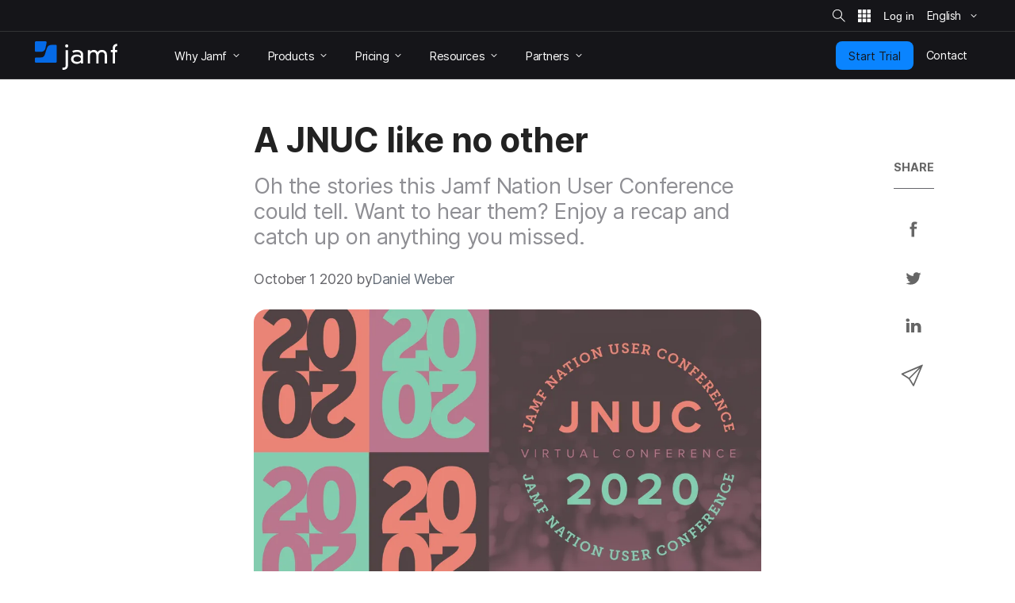

--- FILE ---
content_type: text/css
request_url: https://tags.srv.stackadapt.com/sa.css
body_size: -11
content:
:root {
    --sa-uid: '0-84fe1cda-046f-5929-50b7-c18b84dcd777';
}

--- FILE ---
content_type: application/javascript; charset=UTF-8
request_url: https://dev.visualwebsiteoptimizer.com/dcdn/settings.js?a=353471&settings_type=4&ts=1768380040&dt=spider&cc=US
body_size: 3537
content:
try{window.VWO = window.VWO || [];  window.VWO.data = window.VWO.data || {}; window.VWO.sTs = 1768380040;(function(){var VWOOmniTemp={};window.VWOOmni=window.VWOOmni||{};for(var key in VWOOmniTemp)Object.prototype.hasOwnProperty.call(VWOOmniTemp,key)&&(window.VWOOmni[key]=VWOOmniTemp[key]);;})();(function(){window.VWO=window.VWO||[];var pollInterval=100;var _vis_data={};var intervalObj={};var analyticsTimerObj={};var experimentListObj={};window.VWO.push(["onVariationApplied",function(data){if(!data){return}var expId=data[1],variationId=data[2];if(expId&&variationId&&["VISUAL_AB","VISUAL","SPLIT_URL"].indexOf(window._vwo_exp[expId].type)>-1){}}])})();window.VWO.opaLibPath=window.VWO.opaLibPath||'https://dev.visualwebsiteoptimizer.com/cdn/analysis/4.0/opa-2a1667f8e121fff633d7b8c47c97bc68br.js';_vwo_opa_cb = '2a1667f8e121fff633d7b8c47c97bc68';window._vwo_pa = window._vwo_pa || {}; window._vwo_pa.sId = 'F07302AE736B2CAC';window.VWO.push(['updateSettings',{"330":[{"globalCode":{},"sections":{"1":{"segment":{"1":1,"2":1},"path":"","variations":{"1":"[]","2":"[]"},"segmentObj":{}}},"multiple_domains":1,"comb_n":{"1":"Control","2":"Variation-1"},"status":"RUNNING","ss":null,"isEventMigrated":true,"combs":{"1":0.0001,"2":0.9999},"isSpaRevertFeatureEnabled":false,"exclude_url":"","version":4,"ibe":1,"manual":false,"name":"Monitor Why Jamf? Page (Heatmaps)","ps":true,"pc_traffic":100,"muts":{"post":{"enabled":true,"refresh":true}},"urlRegex":"^https\\:\\\/\\\/jamf\\.com\\\/why\\-jamf\\\/?(?:[\\?#].*)?$","ep":1741365402000,"type":"VISUAL_AB","varSegAllowed":false,"segment_code":"true","goals":{"1":{"urlRegex":"^.*$","excludeUrl":"","type":"ENGAGEMENT"},"200":{"urlRegex":"^https\\:\\\/\\\/jamf\\.com.*$","excludeUrl":"","type":"CUSTOM_GOAL"},"201":{"urlRegex":"^https\\:\\\/\\\/signup\\.jamfnow\\.com.*$","excludeUrl":"","type":"CUSTOM_GOAL"},"217":{"urlRegex":"^.*https\\:\\\/\\\/jamf\\.com.*$","excludeUrl":"","type":"CUSTOM_GOAL"},"218":{"urlRegex":"^.*https\\:\\\/\\\/jamf\\.com.*$","excludeUrl":"","type":"CUSTOM_GOAL"},"219":{"urlRegex":"^.*https\\:\\\/\\\/jamf\\.com.*$","excludeUrl":"","type":"CUSTOM_GOAL"},"220":{"urlRegex":"^.*https\\:\\\/\\\/jamf\\.com.*$","excludeUrl":"","type":"CUSTOM_GOAL"}},"pgre":true,"clickmap":0}],"333":[{"globalCode":{},"sections":{"1":{"path":"","variations":{}}},"multiple_domains":0,"comb_n":{"1":"Website"},"status":"RUNNING","ss":null,"type":"TRACK","combs":{"1":1},"isSpaRevertFeatureEnabled":false,"exclude_url":"","version":1,"name":"Form Submits on General RT","ibe":1,"urlRegex":"^https\\:\\\/\\\/jamf\\.com\\\/request\\-trial\\\/?(?:[\\?#].*)?$","manual":false,"pc_traffic":100,"ep":1742567196000,"segment_code":"true","goals":{"6":{"urlRegex":"^https\\:\\\/\\\/jamf\\.com\\?ACT\\=107(?:#.*)?$","excludeUrl":"","type":"FORM_SUBMIT","pExcludeUrl":"","pUrl":"^https\\:\\\/\\\/jamf\\.com\\\/request\\-trial\\\/?(?:[\\?#].*)?$"}},"isEventMigrated":true,"clickmap":0}],"335":[{"globalCode":{},"sections":{"1":{"path":"","variations":{}}},"multiple_domains":0,"comb_n":{"1":"Website"},"status":"RUNNING","ss":null,"type":"TRACK","combs":{"1":1},"isSpaRevertFeatureEnabled":false,"exclude_url":"","version":1,"name":"Page Visits to Jamf.com","ibe":1,"urlRegex":"^https\\:\\\/\\\/jamf\\.com.*$","manual":false,"pc_traffic":100,"ep":1742567341000,"segment_code":"true","goals":{"7":{"urlRegex":"^https\\:\\\/\\\/jamf\\.com.*$","excludeUrl":"","type":"SEPARATE_PAGE","pExcludeUrl":"","pUrl":""}},"isEventMigrated":true,"clickmap":0}],"14":[{"globalCode":{},"sections":{"1":{"segment":{"1":1,"2":1},"path":"","variations":{"1":"[]","2":"[{\"js\":\"<script type='text\\\/javascript'>(function() {\\n  \\\/**\\n   * @var {Array}\\n   *\\\/\\n  var _jamfHosts = [\\n    \\\"local.jamf.com\\\",\\n    \\\"devwww.jamfnebula.com\\\",\\n    \\\"devwww2.jamfnebula.com\\\",\\n    \\\"stagewww.jamfnebula.com\\\",\\n    \\\"www.jamf.com\\\",\\n  ];\\n  \\\/**\\n   * @var {Array}\\n   *\\\/\\n  var _jamfOtherHosts = [\\\"signup.jamfnow.com\\\"];\\n  \\\/**\\n   * @name checkGoal\\n   * @description Run a set Interval to check whether the form is submitted\\n   * @param {Inteeger} goalNumber\\n   *\\\/\\n  var checkGoal = function(goalNumber) {\\n    var checkSubmitted = setInterval(function() {\\n      if (\\n        document.querySelectorAll(\\\".alert-success\\\").length > 0 ||\\n        document.querySelectorAll(\\\".alert-message-success\\\").length > 0\\n      ) {\\n        clearInterval(checkSubmitted);\\n        triggerGoal(goalNumber);\\n      }\\n    }, 100);\\n  };\\n  \\\/**\\n   * @name triggerGoal\\n   * @description Trigger the goal\\n   * @param {Inteeger} goalNumber\\n   *\\\/\\n  var triggerGoal = function(goalNumber) {\\n    \\\/\\\/ Log goal number instead of triggering goal if it is not production environment\\n    if (\\n      !(\\n        window.location.host === \\\"www.jamf.com\\\" ||\\n        _jamfOtherHosts.includes(window.location.host)\\n      )\\n    ) {\\n      console.info(\\\"\\ud83d\\udc49 Check goal: \\\" + goalNumber);\\n      return;\\n    }\\n    if (typeof _vis_opt_goal_conversion === \\\"function\\\") {\\n      window._vis_opt_queue = window._vis_opt_queue || [];\\n      window._vis_opt_queue.push(function() {\\n        _vis_opt_goal_conversion(goalNumber);\\n      });\\n    }\\n  };\\n  \\\/\\\/ Check goal if host is Jamf Now signup.jamfcloud.com or signup.jamfnow.com\\n  if (_jamfOtherHosts.includes(window.location.host)) {\\n    checkGoal(201);\\n    return;\\n  }\\n  \\\/\\\/ Kill the script if is not Jamf host\\n  if (!_jamfHosts.includes(window.location.host)) {\\n    return;\\n  }\\n  \\\/**\\n   * @var {String}\\n   *\\\/\\n  var path = window.location.pathname;\\n  switch (path) {\\n    \\\/*\\n        To add new cases you need to use syntax below. Use only full relative\\n        path (without domain) and no URL search parameter (e.g. ?utm=foobar).\\n        Put new cases before `default`!\\n        case '\\\/products\\\/':\\n        case '\\\/de\\\/produkte\\\/':\\n            checkGoal(999);\\n            break;\\n        *\\\/\\n    \\\/\\\/ General request trial form\\n    case \\\"\\\/request-trial\\\/\\\":\\n    case \\\"\\\/de\\\/testversion-anfordern\\\/\\\":\\n    case \\\"\\\/ja\\\/request-trial\\\/\\\":\\n    case \\\"\\\/es\\\/iniciar-prueba\\\/\\\":\\n    case \\\"\\\/fr\\\/demander-une-version-dessai\\\/\\\":\\n    case \\\"\\\/zh-cn\\\/request-trial\\\/\\\":\\n    case \\\"\\\/nl\\\/proefversie-aanvragen\\\/\\\":\\n    case \\\"\\\/zh-tw\\\/request-trial\\\/\\\":\\n      checkGoal(200);\\n      break;\\n    \\\/\\\/ Jamf Pro request trial form\\n    case \\\"\\\/request-trial\\\/jamf-pro\\\/\\\":\\n    case \\\"\\\/de\\\/testversion-anfordern\\\/jamf-pro\\\/\\\":\\n    case \\\"\\\/ja\\\/request-trial\\\/jamf-pro\\\/\\\":\\n    case \\\"\\\/es\\\/iniciar-prueba\\\/jamf-pro\\\/\\\":\\n    case \\\"\\\/fr\\\/demander-une-version-dessai\\\/jamf-pro\\\/\\\":\\n    case \\\"\\\/zh-cn\\\/request-trial\\\/jamf-pro\\\/\\\":\\n    case \\\"\\\/nl\\\/proefversie-aanvragen\\\/jamf-pro\\\/\\\":\\n      checkGoal(207);\\n      break;\\n    \\\/\\\/ Jamf School request trial form\\n    case \\\"\\\/request-trial\\\/jamf-school\\\/\\\":\\n    case \\\"\\\/de\\\/testversion-anfordern\\\/jamf-school\\\/\\\":\\n    case \\\"\\\/ja\\\/request-trial\\\/jamf-school\\\/\\\":\\n    case \\\"\\\/es\\\/iniciar-prueba\\\/jamf-school\\\/\\\":\\n    case \\\"\\\/fr\\\/demander-une-version-dessai\\\/jamf-school\\\/\\\":\\n    case \\\"\\\/nl\\\/proefversie-aanvragen\\\/jamf-school\\\/\\\":\\n      checkGoal(208);\\n      break;\\n    \\\/\\\/ Jamf Connect request trial form\\n    case \\\"\\\/request-trial\\\/jamf-connect\\\/\\\":\\n    case \\\"\\\/de\\\/testversion-anfordern\\\/jamf-connect\\\/\\\":\\n    case \\\"\\\/ja\\\/request-trial\\\/jamf-connect\\\/\\\":\\n    case \\\"\\\/es\\\/iniciar-prueba\\\/jamf-connect\\\/\\\":\\n    case \\\"\\\/fr\\\/demander-une-version-dessai\\\/jamf-connect\\\/\\\":\\n    case \\\"\\\/zh-cn\\\/request-trial\\\/\\\":\\n    case \\\"\\\/nl\\\/proefversie-aanvragen\\\/jamf-connect\\\/\\\":\\n      checkGoal(209);\\n      break;\\n    \\\/\\\/ Jamf Protect request trial form\\n    case \\\"\\\/request-trial\\\/jamf-protect\\\/\\\":\\n    case \\\"\\\/de\\\/testversion-anfordern\\\/jamf-protect\\\/\\\":\\n    case \\\"\\\/ja\\\/request-trial\\\/jamf-protect\\\/\\\":\\n    case \\\"\\\/es\\\/iniciar-prueba\\\/jamf-protect\\\/\\\":\\n    case \\\"\\\/fr\\\/demander-une-version-dessai\\\/jamf-protect\\\/\\\":\\n    case \\\"\\\/nl\\\/proefversie-aanvragen\\\/jamf-protect\\\/\\\":\\n      checkGoal(211);\\n      break;\\n    \\\/\\\/ Jamf Security products request trial form\\n    case \\\"\\\/request-trial\\\/zero-trust-cloud-security\\\/\\\":\\n    case \\\"\\\/de\\\/testversion-anfordern\\\/sicherheit\\\/\\\":\\n    case \\\"\\\/es\\\/iniciar-prueba\\\/seguridad\\\/\\\":\\n    case \\\"\\\/ja\\\/request-trial\\\/security\\\/\\\":\\n    case \\\"\\\/nl\\\/proefversie-aanvragen\\\/Beveiligingsoplossingen\\\/\\\":\\n    case \\\"\\\/request-trial\\\/security\\\/\\\":\\n      checkGoal(213);\\n      break;\\n    \\\/\\\/ Jamf Safe Internet request trial form\\n    case \\\"\\\/request-trial\\\/jamf-safe-internet\\\/\\\":\\n    case \\\"\\\/de\\\/testversion-anfordern\\\/jamf-safe-internet\\\/\\\":\\n    case \\\"\\\/fr\\\/demander-une-version-dessai\\\/jamf-safe-internet\\\/\\\":\\n    case \\\"\\\/es\\\/iniciar-prueba\\\/jamf-safe-internet\\\/\\\":\\n    case \\\"\\\/nl\\\/proefversie-aanvragen\\\/jamf-safe-internet\\\/\\\":\\n      checkGoal(214);\\n      break;\\n    \\\/\\\/ ROI calculator\\n    case \\\"\\\/pricing\\\/roi-calculator\\\/\\\":\\n      checkGoal(204);\\n      break;\\n    \\\/\\\/ Business and Enterprise plans\\n    case \\\"\\\/pricing\\\/commercial-plans\\\/\\\":\\n    case \\\"\\\/de\\\/preise\\\/commercial-plans\\\/\\\":\\n    case \\\"\\\/fr\\\/tarification\\\/commercial-plans\\\/\\\":\\n    case \\\"\\\/es\\\/precios\\\/business-plan\\\/\\\":\\n    case \\\"\\\/ja\\\/pricing\\\/commercial-plans\\\/\\\":\\n    case \\\"\\\/nl\\\/pricing\\\/commercial-plans\\\/\\\":\\n    case \\\"\\\/zh-tw\\\/pricing\\\/commercial-plans\\\/\\\":\\n      checkGoal(212);\\n      break;\\n    \\\/\\\/ Jamf for Mac\\n    case \\\"\\\/request-trial\\\/jamf-for-mac\\\/\\\":\\n    case \\\"\\\/de\\\/testversion-anfordern\\\/jamf-for-mac\\\/\\\":\\n    case \\\"\\\/ja\\\/request-trial\\\/jamf-for-mac\\\/\\\":\\n    case \\\"\\\/es\\\/iniciar-prueba\\\/jamf-for-mac\\\/\\\":\\n    case \\\"\\\/fr\\\/demander-une-version-dessai\\\/jamf-for-mac\\\/\\\":\\n    case \\\"\\\/zh-cn\\\/request-trial\\\/jamf-for-mac\\\/\\\":\\n    case \\\"\\\/nl\\\/proefversie-aanvragen\\\/jamf-for-mac\\\/\\\":\\n    case \\\"\\\/zh-tw\\\/request-trial\\\/jamf-for-mac\\\/\\\":\\n      checkGoal(217);\\n      break;\\n    \\\/\\\/ Jamf for Mobile\\n    case \\\"\\\/request-trial\\\/jamf-for-mobile\\\/\\\":\\n    case \\\"\\\/de\\\/testversion-anfordern\\\/jamf-for-mobile\\\/\\\":\\n    case \\\"\\\/ja\\\/request-trial\\\/jamf-for-mobile\\\/\\\":\\n    case \\\"\\\/es\\\/iniciar-prueba\\\/jamf-for-mobile\\\/\\\":\\n    case \\\"\\\/fr\\\/demander-une-version-dessai\\\/jamf-for-mobile\\\/\\\":\\n    case \\\"\\\/zh-cn\\\/request-trial\\\/jamf-for-mobile\\\/\\\":\\n    case \\\"\\\/nl\\\/proefversie-aanvragen\\\/jamf-for-mobile\\\/\\\":\\n    case \\\"\\\/zh-tw\\\/request-trial\\\/jamf-for-mobile\\\/\\\":\\n      checkGoal(218);\\n      break;\\n    \\\/\\\/ Jamf for K-12\\n    case \\\"\\\/request-trial\\\/jamf-for-k-12\\\/\\\":\\n    case \\\"\\\/de\\\/testversion-anfordern\\\/jamf-for-k-12\\\/\\\":\\n    case \\\"\\\/ja\\\/request-trial\\\/jamf-for-k-12\\\/\\\":\\n    case \\\"\\\/es\\\/iniciar-prueba\\\/jamf-for-k-12\\\/\\\":\\n    case \\\"\\\/fr\\\/demander-une-version-dessai\\\/jamf-for-k-12\\\/\\\":\\n    case \\\"\\\/zh-cn\\\/request-trial\\\/jamf-for-k-12\\\/\\\":\\n    case \\\"\\\/nl\\\/proefversie-aanvragen\\\/jamf-for-k-12\\\/\\\":\\n    case \\\"\\\/zh-tw\\\/request-trial\\\/jamf-for-k-12\\\/\\\":\\n      checkGoal(219);\\n      break;\\n    \\\/\\\/ Jamf for Small Business\\n    case \\\"\\\/request-trial\\\/jamf-for-small-business\\\/\\\":\\n    case \\\"\\\/de\\\/testversion-anfordern\\\/jamf-for-small-business\\\/\\\":\\n    case \\\"\\\/ja\\\/request-trial\\\/jamf-for-small-business\\\/\\\":\\n    case \\\"\\\/es\\\/iniciar-prueba\\\/jamf-for-small-business\\\/\\\":\\n    case \\\"\\\/fr\\\/demander-une-version-dessai\\\/jamf-for-small-business\\\/\\\":\\n    case \\\"\\\/zh-cn\\\/request-trial\\\/jamf-for-small-business\\\/\\\":\\n    case \\\"\\\/nl\\\/proefversie-aanvragen\\\/jamf-for-small-business\\\/\\\":\\n    case \\\"\\\/zh-tw\\\/request-trial\\\/jamf-for-small-business\\\/\\\":\\n      checkGoal(220);\\n      break;\\n    default:\\n      break;\\n  }\\n})();<\\\/script>\",\"xpath\":\"HEAD\"}]"},"segmentObj":{}}},"multiple_domains":1,"comb_n":{"1":"Control","2":"Variation-1"},"status":"RUNNING","ss":null,"isEventMigrated":true,"combs":{"1":0,"2":1},"isSpaRevertFeatureEnabled":false,"exclude_url":"","version":4,"ibe":1,"name":"Trigger goals for other tests","ps":true,"manual":false,"pc_traffic":100,"urlRegex":"^https\\:\\\/\\\/jamf\\.com\\\/request\\-trial.*$|^https\\:\\\/\\\/signup\\.jamfcloud\\.com.*$|^https\\:\\\/\\\/jamf\\.com\\\/pricing\\\/roi\\-calculator\\\/?(?:[\\?#].*)?$|^https\\:\\\/\\\/signup\\.jamfnow\\.com.*$|^https\\:\\\/\\\/jamf\\.com\\\/pricing\\\/business\\-plan\\\/?(?:[\\?#].*)?$|^https\\:\\\/\\\/jamf\\.com\\\/de\\\/testversion\\-anfordern.*$|^https\\:\\\/\\\/jamf\\.com\\\/ja\\\/request\\-trial.*$|^https\\:\\\/\\\/jamf\\.com\\\/fr\\\/demander\\-une\\-version\\-dessai.*$|^https\\:\\\/\\\/jamf\\.com\\\/es\\\/iniciar\\-prueba.*$|^https\\:\\\/\\\/jamf\\.com\\\/zh\\-cn\\\/request\\-trial.*$|^https\\:\\\/\\\/jamf\\.com\\\/nl\\\/proefversie\\-aanvragen.*$|^https\\:\\\/\\\/jamf\\.com\\\/request\\-trial\\\/zero\\-trust\\-cloud\\-security.*$|^https\\:\\\/\\\/jamf\\.com\\\/de\\\/preise\\\/business\\-plan\\\/?(?:[\\?#].*)?$|^https\\:\\\/\\\/jamf\\.com\\\/fr\\\/tarification\\\/business\\-plan\\\/?(?:[\\?#].*)?$|^https\\:\\\/\\\/jamf\\.com\\\/es\\\/precios\\\/business\\-plan\\\/?(?:[\\?#].*)?$|^https\\:\\\/\\\/jamf\\.com\\\/ja\\\/pricing\\\/business\\-plan\\\/?(?:[\\?#].*)?$|^https\\:\\\/\\\/jamf\\.com\\\/zh\\-cn\\\/pricing\\\/business\\-plan\\\/?(?:[\\?#].*)?$|^https\\:\\\/\\\/jamf\\.com\\\/nl\\\/prijzen\\\/business\\-plan\\\/?(?:[\\?#].*)?$|^https\\:\\\/\\\/jamf\\.com\\\/zh\\-tw\\\/request\\-trial.*$|^https\\:\\\/\\\/jamf\\.com\\\/request\\-trial\\\/security\\\/?(?:[\\?#].*)?$|^https\\:\\\/\\\/jamf\\.com\\\/pricing\\\/commercial\\-plans\\\/?(?:[\\?#].*)?$","ep":1539266040000,"type":"VISUAL_AB","varSegAllowed":false,"segment_code":"true","goals":{"208":{"urlRegex":"^https\\:\\\/\\\/jamf\\.com.*$","excludeUrl":"","type":"CUSTOM_GOAL"},"200":{"urlRegex":"^https\\:\\\/\\\/jamf\\.com.*$","excludeUrl":"","type":"CUSTOM_GOAL"},"207":{"urlRegex":"^https\\:\\\/\\\/jamf\\.com.*$","excludeUrl":"","type":"CUSTOM_GOAL"},"211":{"urlRegex":"^https\\:\\\/\\\/jamf\\.com.*$","excludeUrl":"","type":"CUSTOM_GOAL"},"217":{"urlRegex":"^https\\:\\\/\\\/jamf\\.com.*$","excludeUrl":"","type":"CUSTOM_GOAL"},"219":{"urlRegex":"^https\\:\\\/\\\/jamf\\.com.*$","excludeUrl":"","type":"CUSTOM_GOAL"},"1":{"urlRegex":"^.*https\\:\\\/\\\/jamf\\.com\\\/request\\-trial.*$","excludeUrl":"","type":"ON_PAGE"},"212":{"urlRegex":"^https\\:\\\/\\\/jamf\\.com\\\/pricing\\\/commercial\\-plans\\\/?(?:[\\?#].*)?$","excludeUrl":"","type":"CUSTOM_GOAL"},"201":{"urlRegex":"^https\\:\\\/\\\/signup\\.jamfnow\\.com.*$","excludeUrl":"","type":"CUSTOM_GOAL"},"218":{"urlRegex":"^https\\:\\\/\\\/jamf\\.com.*$","excludeUrl":"","type":"CUSTOM_GOAL"},"214":{"urlRegex":"^https\\:\\\/\\\/jamf\\.com.*$","excludeUrl":"","type":"CUSTOM_GOAL"},"213":{"urlRegex":"^https\\:\\\/\\\/jamf\\.com.*$","excludeUrl":"","type":"CUSTOM_GOAL"},"209":{"urlRegex":"^https\\:\\\/\\\/jamf\\.com.*$","excludeUrl":"","type":"CUSTOM_GOAL"},"220":{"urlRegex":"^https\\:\\\/\\\/jamf\\.com.*$","excludeUrl":"","type":"CUSTOM_GOAL"}},"pgre":true,"clickmap":1}],"339":[{"globalCode":{},"sections":{"1":{"segment":{"1":1,"2":1},"path":"","variations":{"1":"[]","2":"[]"},"segmentObj":{}}},"multiple_domains":1,"comb_n":{"1":"Control","2":"Variation-1"},"status":"RUNNING","ss":null,"isEventMigrated":true,"combs":{"1":0,"2":1},"isSpaRevertFeatureEnabled":false,"exclude_url":"","version":4,"ibe":1,"manual":false,"name":"Monitor Jamf for Mac solution page (heatmap)","ps":true,"pc_traffic":100,"muts":{"post":{"enabled":true,"refresh":true}},"urlRegex":"^https\\:\\\/\\\/jamf\\.com\\\/solutions\\\/jamf\\-for\\-mac\\\/?(?:[\\?#].*)?$","ep":1743706469000,"type":"VISUAL_AB","varSegAllowed":false,"segment_code":"true","goals":{"1":{"urlRegex":"^.*$","excludeUrl":"","type":"ENGAGEMENT"},"200":{"urlRegex":"^https\\:\\\/\\\/jamf\\.com.*$","excludeUrl":"","type":"CUSTOM_GOAL"},"207":{"urlRegex":"^https\\:\\\/\\\/jamf\\.com.*$","excludeUrl":"","type":"CUSTOM_GOAL"},"217":{"urlRegex":"^https\\:\\\/\\\/jamf\\.com.*$","excludeUrl":"","type":"CUSTOM_GOAL"},"218":{"urlRegex":"^https\\:\\\/\\\/jamf\\.com.*$","excludeUrl":"","type":"CUSTOM_GOAL"},"219":{"urlRegex":"^https\\:\\\/\\\/jamf\\.com.*$","excludeUrl":"","type":"CUSTOM_GOAL"},"220":{"urlRegex":"^https\\:\\\/\\\/jamf\\.com.*$","excludeUrl":"","type":"CUSTOM_GOAL"}},"pgre":true,"clickmap":0}],"343":[{"globalCode":{},"sections":{"1":{"segment":{"1":1,"2":1},"path":"","variations":{"1":"[]","2":"[]"},"segmentObj":{}}},"multiple_domains":1,"comb_n":{"1":"Control","2":"Variation-1"},"status":"RUNNING","ss":null,"isEventMigrated":true,"combs":{"1":0,"2":1},"isSpaRevertFeatureEnabled":false,"exclude_url":"","version":4,"ibe":1,"manual":false,"name":"Monitor Jamf for Mac RT page (heatmap)","ps":true,"pc_traffic":100,"muts":{"post":{"enabled":true,"refresh":true}},"urlRegex":"^https\\:\\\/\\\/jamf\\.com\\\/request\\-trial\\\/jamf\\-for\\-mac\\\/?(?:[\\?#].*)?$","ep":1744296459000,"type":"VISUAL_AB","varSegAllowed":false,"segment_code":"true","goals":{"1":{"urlRegex":"^.*$","excludeUrl":"","type":"ENGAGEMENT"},"200":{"urlRegex":"^https\\:\\\/\\\/jamf\\.com.*$","excludeUrl":"","type":"CUSTOM_GOAL"},"207":{"urlRegex":"^https\\:\\\/\\\/jamf\\.com.*$","excludeUrl":"","type":"CUSTOM_GOAL"},"217":{"urlRegex":"^https\\:\\\/\\\/jamf\\.com.*$","excludeUrl":"","type":"CUSTOM_GOAL"},"218":{"urlRegex":"^https\\:\\\/\\\/jamf\\.com.*$","excludeUrl":"","type":"CUSTOM_GOAL"},"219":{"urlRegex":"^https\\:\\\/\\\/jamf\\.com.*$","excludeUrl":"","type":"CUSTOM_GOAL"},"220":{"urlRegex":"^https\\:\\\/\\\/jamf\\.com.*$","excludeUrl":"","type":"CUSTOM_GOAL"}},"pgre":true,"clickmap":1}],"341":[{"globalCode":{},"sections":{"1":{"path":"","variations":{}}},"multiple_domains":0,"comb_n":{"1":"Website"},"status":"RUNNING","ss":null,"type":"TRACK","combs":{"1":1},"isSpaRevertFeatureEnabled":false,"exclude_url":"","version":1,"name":"Funnel - Jamf for Mac","ibe":1,"urlRegex":"^https\\:\\\/\\\/jamf\\.com\\\/request\\-trial\\\/jamf\\-for\\-mac\\\/?(?:[\\?#].*)?$","manual":false,"pc_traffic":100,"ep":1744206005000,"segment_code":"true","goals":{"9":{"urlRegex":"^.*https\\:\\\/\\\/jamf\\.com\\\/request\\-trial\\\/jamf\\-for\\-mac.*$","excludeUrl":"","type":"CUSTOM_GOAL","pExcludeUrl":"","pUrl":""}},"isEventMigrated":true,"clickmap":0}],"360":[{"globalCode":{},"sections":{"1":{"path":"","variations":{"1":""}}},"multiple_domains":0,"comb_n":{"1":"website"},"status":"RUNNING","ss":null,"isEventMigrated":true,"combs":{"1":1},"isSpaRevertFeatureEnabled":false,"exclude_url":"","version":2,"name":"Jamf for SMB","main":false,"type":"ANALYZE_HEATMAP","urlRegex":"^https\\:\\\/\\\/jamf\\.com\\\/solutions\\\/jamf\\-for\\-small\\-business\\\/?(?:[\\?#].*)?$","pc_traffic":100,"segment_code":"true","ep":1764688668000,"manual":false,"goals":{"1":{"urlRegex":"^.*$","excludeUrl":"","type":"ENGAGEMENT"}},"ibe":1,"clickmap":0},"window._vwo_pa=window._vwo_pa || {};"],"345":[{"globalCode":{},"sections":{"1":{"segment":{"1":1,"2":1},"path":"","variations":{"1":"[]","2":"[]"},"segmentObj":{}}},"multiple_domains":1,"comb_n":{"1":"Control","2":"Variation-1"},"status":"RUNNING","ss":null,"isEventMigrated":true,"combs":{"1":0,"2":1},"isSpaRevertFeatureEnabled":false,"exclude_url":"","version":4,"ibe":1,"manual":false,"name":"Monitor Jamf.com Homepage (heatmap)","ps":true,"pc_traffic":100,"muts":{"post":{"enabled":true,"refresh":true}},"urlRegex":"^https\\:\\\/\\\/jamf\\.com\\\/?(?:[\\?#].*)?$","ep":1750167594000,"type":"VISUAL_AB","varSegAllowed":false,"segment_code":"true","goals":{"208":{"urlRegex":"^https\\:\\\/\\\/jamf\\.com.*$","excludeUrl":"","type":"CUSTOM_GOAL"},"200":{"urlRegex":"^https\\:\\\/\\\/jamf\\.com.*$","excludeUrl":"","type":"CUSTOM_GOAL"},"207":{"urlRegex":"^https\\:\\\/\\\/jamf\\.com.*$","excludeUrl":"","type":"CUSTOM_GOAL"},"211":{"urlRegex":"^https\\:\\\/\\\/jamf\\.com.*$","excludeUrl":"","type":"CUSTOM_GOAL"},"217":{"urlRegex":"^https\\:\\\/\\\/jamf\\.com.*$","excludeUrl":"","type":"CUSTOM_GOAL"},"219":{"urlRegex":"^https\\:\\\/\\\/jamf\\.com.*$","excludeUrl":"","type":"CUSTOM_GOAL"},"1":{"urlRegex":"^.*$","excludeUrl":"","type":"ENGAGEMENT"},"212":{"urlRegex":"^https\\:\\\/\\\/jamf\\.com\\\/pricing\\\/commercial\\-plans\\\/?(?:[\\?#].*)?$","excludeUrl":"","type":"CUSTOM_GOAL"},"201":{"urlRegex":"^https\\:\\\/\\\/signup\\.jamfnow\\.com.*$","excludeUrl":"","type":"CUSTOM_GOAL"},"218":{"urlRegex":"^https\\:\\\/\\\/jamf\\.com.*$","excludeUrl":"","type":"CUSTOM_GOAL"},"214":{"urlRegex":"^https\\:\\\/\\\/jamf\\.com.*$","excludeUrl":"","type":"CUSTOM_GOAL"},"213":{"urlRegex":"^https\\:\\\/\\\/jamf\\.com.*$","excludeUrl":"","type":"CUSTOM_GOAL"},"209":{"urlRegex":"^https\\:\\\/\\\/jamf\\.com.*$","excludeUrl":"","type":"CUSTOM_GOAL"},"220":{"urlRegex":"^https\\:\\\/\\\/jamf\\.com.*$","excludeUrl":"","type":"CUSTOM_GOAL"}},"pgre":true,"clickmap":0}],"334":[{"v":3,"globalCode":{},"sections":{"1":{"path":"","variations":{}}},"multiple_domains":0,"ibe":1,"status":"RUNNING","ss":null,"isEventMigrated":true,"combs":{"1":1},"isSpaRevertFeatureEnabled":false,"exclude_url":"","version":1,"name":"Conversion Rate of General RT","id":334,"goals":[{"type":"SEPARATE_PAGE","id":7},{"type":"SEPARATE_PAGE","id":5},{"type":"FORM_SUBMIT","id":6}],"urlRegex":".*","comb_n":{"1":"Website"},"type":"FUNNEL","ep":1742567260000,"segment_code":"true","pc_traffic":100,"manual":false,"clickmap":0}],"361":[{"globalCode":{},"sections":{"1":{"path":"","variations":{"1":""}}},"multiple_domains":0,"comb_n":{"1":"website"},"status":"RUNNING","ss":null,"isEventMigrated":true,"combs":{"1":1},"isSpaRevertFeatureEnabled":false,"exclude_url":"","version":2,"name":"EN - Home","main":false,"type":"ANALYZE_HEATMAP","urlRegex":"^https\\:\\\/\\\/jamf\\.com\\\/?(?:[\\?#].*)?$","pc_traffic":100,"segment_code":"true","ep":1767883505000,"manual":false,"goals":{"1":{"urlRegex":"^.*$","excludeUrl":"","type":"ENGAGEMENT"}},"ibe":1,"clickmap":0},"window._vwo_pa=window._vwo_pa || {};"],"3":[{"globalCode":{},"sections":{"1":{"path":"","variations":{"1":""}}},"multiple_domains":0,"comb_n":{"1":"website"},"status":"RUNNING","ss":null,"isEventMigrated":true,"combs":{"1":1},"isSpaRevertFeatureEnabled":false,"exclude_url":"^https\\:\\\/\\\/jamf\\.com\\\/products\\\/jamf\\-now\\\/terms\\-of\\-use\\\/?(?:[\\?#].*)?$|^https\\:\\\/\\\/jamf\\.com\\\/products\\\/jamf\\-school\\\/jamf\\-school\\-reseller\\-faq\\\/?(?:[\\?#].*)?$|^https\\:\\\/\\\/jamf\\.com\\\/products\\\/jamf\\-school\\\/jamf\\-school\\-reseller\\-launchassets\\\/?(?:[\\?#].*)?$|^https\\:\\\/\\\/jamf\\.com\\\/products\\\/jamf\\-school\\\/jamf\\-school\\-anz\\-reseller\\-faq\\\/?(?:[\\?#].*)?$","version":2,"name":"Heatmap","main":true,"type":"ANALYZE_HEATMAP","urlRegex":"^.*$","pc_traffic":100,"segment_code":"true","ep":1528916105000,"manual":false,"goals":{"1":{"urlRegex":"^.*$","excludeUrl":"","type":"ENGAGEMENT"}},"ibe":1,"clickmap":0},"window._vwo_pa=window._vwo_pa || {};"],"332":[{"globalCode":{},"sections":{"1":{"path":"","variations":{}}},"multiple_domains":0,"comb_n":{"1":"Website"},"status":"RUNNING","ss":null,"type":"TRACK","combs":{"1":1},"isSpaRevertFeatureEnabled":false,"exclude_url":"","version":1,"name":"Page Visits to General RT","ibe":1,"urlRegex":"^https\\:\\\/\\\/jamf\\.com\\\/?(?:[\\?#].*)?$","manual":false,"pc_traffic":100,"ep":1742566592000,"segment_code":"true","goals":{"5":{"urlRegex":"^https\\:\\\/\\\/jamf\\.com\\\/request\\-trial\\\/?(?:[\\?#].*)?$","excludeUrl":"","type":"SEPARATE_PAGE","pExcludeUrl":"","pUrl":""}},"isEventMigrated":true,"clickmap":0}],"336":[{"globalCode":{},"sections":{"1":{"path":"","variations":{}}},"multiple_domains":0,"comb_n":{"1":"Website"},"status":"RUNNING","ss":null,"type":"TRACK","combs":{"1":1},"isSpaRevertFeatureEnabled":false,"exclude_url":"","version":1,"name":"Page Visits to Jamf for Mac RT","ibe":1,"urlRegex":"^https\\:\\\/\\\/jamf\\.com\\\/?(?:[\\?#].*)?$","manual":false,"pc_traffic":100,"ep":1742571340000,"segment_code":"true","goals":{"8":{"urlRegex":"^https\\:\\\/\\\/jamf\\.com\\\/request\\-trial\\\/jamf\\-for\\-mac\\\/?(?:[\\?#].*)?$","excludeUrl":"","type":"SEPARATE_PAGE","pExcludeUrl":"","pUrl":""}},"isEventMigrated":true,"clickmap":0}]},{}, '4']);}catch(e){_vwo_code.finish(); _vwo_code.removeLoaderAndOverlay && _vwo_code.removeLoaderAndOverlay(); var vwo_e=new Image;vwo_e.src="https://dev.visualwebsiteoptimizer.com/e.gif?a=353471&s=settings.js&e="+encodeURIComponent(e && e.message && e.message.substring(0,1000))+"&url"+encodeURIComponent(window.location.href)}

--- FILE ---
content_type: text/plain
request_url: https://c.6sc.co/?m=1
body_size: 3
content:
6suuid=ed263e17532c010024356869390200005782be01

--- FILE ---
content_type: text/plain; charset=utf-8
request_url: https://tags.srv.stackadapt.com/saq_pxl?uid=RJ4vlpDRxQ7MTd0ZyybTvA&is_js=true&landing_url=https%3A%2F%2Fwww.jamf.com%2Fblog%2Fa-jnuc-like-no-other%2F&t=A%20JNUC%20like%20no%20other%20%7C%20Jamf&tip=yKF9IBZCSJaKvGdu0GZoHNC_WRd01i5skTPCA--TIK8&host=https%3A%2F%2Fwww.jamf.com&l_src=&l_src_d=&u_src=&u_src_d=&shop=false&sa-user-id-v3=s%253AAQAKINyCYM4pBTRDm4OHLcWcOJGNqoY415ezUuAA6-PvSdeSELcBGAQgoeqgywYwAToE_kXKCEIECI6CeQ.tDIrCrQtpAy9Pvk7MCfo3V%252B1nO9%252BEKeaME6zcT0q%252Fd0&sa-user-id-v2=s%253AhP4c2gRvWSlQt8GLhNzXdwMU7gU.oabFSDW3mO03JMZxKBz%252FiaaRISy6CcNejaWmn7AoCXM&sa-user-id=s%253A0-84fe1cda-046f-5929-50b7-c18b84dcd777.VUztunDKchhujMXBv16903Z8E6%252BeeqSwQc8rDEcxNPA
body_size: 42
content:
{"conversion_tracker_uids":null,"retargeting_tracker_uids":["qTe084AHXE4CgLgSXm43ac"],"lookalike_tracker_uids":["wpClyQzdlZhR9uZFhk54f5"]}

--- FILE ---
content_type: text/plain
request_url: https://c.6sc.co/?m=1
body_size: 3
content:
6suuid=ed263e17532c010024356869390200005782be01